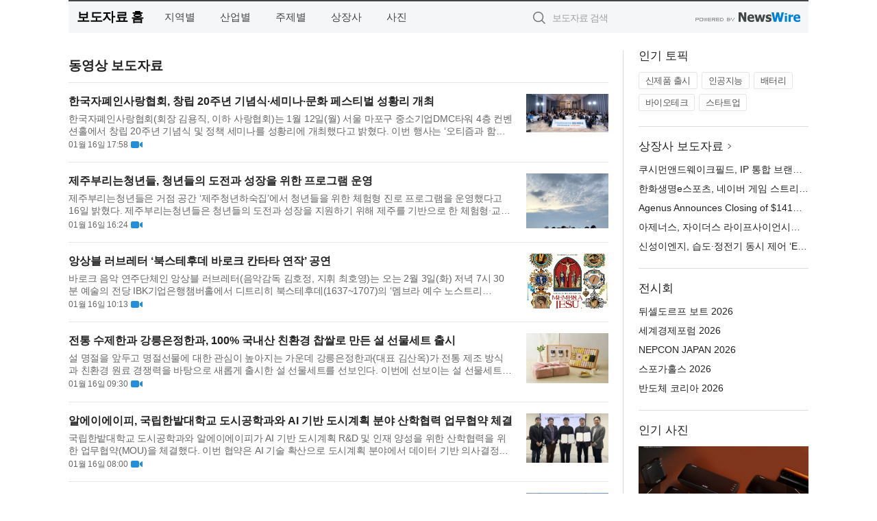

--- FILE ---
content_type: text/html; charset=UTF-8
request_url: http://press.ucinews.kr/?md=A08
body_size: 11789
content:
<!DOCTYPE html>
<html lang="ko">
<head>
	<meta http-equiv="X-UA-Compatible" content="IE=edge">
	<meta charset="utf-8">
	<title>동영상 보도자료 - 울산시민신문</title>
	<meta name="description" content="기업,기관,단체가 뉴스와이어를 통해 배포한 동영상 보도자료 뉴스입니다.">				
	<link href="//static.newswire.co.kr/press/css/reset.css?v=29" rel="stylesheet">
	<link href="//static.newswire.co.kr/press/css/common.css?v=29" rel="stylesheet">
	<script src="https://ajax.googleapis.com/ajax/libs/jquery/1.12.4/jquery.min.js"></script>
	<script type="text/javascript">
		let sHost = "http://press.ucinews.kr";
		document.domain = "ucinews.kr";
		if(document.location.protocol!=='https:') top.window.scrollTo(0, 0);
	</script>
</head>
<body class="clearfix">

<div id="wrap"><div id="wrap_width" class="container" style="width:1080px;">
		<div class="header">
			<div class="header-wrap">
				<div class="logo"><a href="/">보도자료 홈</a></div>
				<ul class="gnb-wrap"><li class="nav-item"><a href="/?md=A03">지역별</a></li> <li class="nav-item"><a href="/?md=A01">산업별</a></li> <li class="nav-item"><a href="/?md=A02">주제별</a></li> <li class="nav-item"><a href="/?md=A07">상장사</a></li> <li class="nav-item"><a href="/?md=A04">사진</a></li></ul>				<div class="search_form">
					<form method="get" action="/search" class="search-form">
						<input id="searchsubmitbtn" class="icon submit" type="submit">
						<input type="text" id="topskey" name="skey" class="form-control input_box" title="검색어 입력" data-feild="skey" placeholder="보도자료 검색">
					</form>
				</div>
				<a href="https://www.newswire.co.kr/?&amp;VHOST=1&amp;partnerCPID=40&amp;KEY=2b4fd67b4d4c1805427d4fad3c4005dd&amp;RF=" target="_blank" rel="nofollow"><div class="poweredby" title="뉴스와이어 제공">뉴스와이어 제공</div></a>
			</div>
		</div>
		<div class="col-type-2">
			<div class="col-main">
				
				<div class="title-module">
					<h2 class="sub-title">동영상 보도자료</h2>				</div>
				<ul class="newslist">
				
					<li class="atc_lst">
						<dl>
							<dd id="act_1027116" class="atc_thum"><a href="/newsRead.php?no=1027116"><div class="socheap"><img src="//file.newswire.co.kr/data/datafile2/thumb_big/2026/01/990884393_20260116174458_5911157476.jpg" alt="한국자폐인사랑협회 창립 20주년 기념식 및 세미나 단체 사진" onerror="errimg(1027116)"></div></a></dd>
							<dt><a href="/newsRead.php?no=1027116">한국자폐인사랑협회, 창립 20주년 기념식·세미나·문화 페스티벌 성황리 개최</a></dt>
							<dd class="articleView"><a href="/newsRead.php?no=1027116" class="ellipsis-line2">한국자폐인사랑협회(회장 김용직, 이하 사랑협회)는 1월 12일(월) 서울 마포구 중소기업DMC타워 4층 컨벤션홀에서 창립 20주년 기념식 및 정책 세미나를 성황리에 개최했다고 밝혔다. 이번 행사는 ‘오티즘과 함께한 20년의 ...</a></dd>
							<dd><span class="mdate">01월 16일 17:58</span><span class="sprite spt-news-vod" data-toggle="tooltip" data-placement="top" title="동영상"></span></dd>
						</dl>
					</li>
					<li class="atc_lst">
						<dl>
							<dd id="act_1027104" class="atc_thum"><a href="/newsRead.php?no=1027104"><div class="socheap"><img src="//file.newswire.co.kr/data/datafile2/thumb_big/2026/01/1887791035_20260116150711_2633239104.jpg" alt="프로그램 참여 청년과 한 달 살기 청년들이 교류 및 로컬 프로그램을 체험하고 있다" onerror="errimg(1027104)"></div></a></dd>
							<dt><a href="/newsRead.php?no=1027104">제주부리는청년들, 청년들의 도전과 성장을 위한 프로그램 운영</a></dt>
							<dd class="articleView"><a href="/newsRead.php?no=1027104" class="ellipsis-line2">제주부리는청년들은 거점 공간 ‘제주청년하숙집’에서 청년들을 위한 체험형 진로 프로그램을 운영했다고 16일 밝혔다. 제주부리는청년들은 청년들의 도전과 성장을 지원하기 위해 제주를 기반으로 한 체험형·교육형 프로그...</a></dd>
							<dd><span class="mdate">01월 16일 16:24</span><span class="sprite spt-news-vod" data-toggle="tooltip" data-placement="top" title="동영상"></span></dd>
						</dl>
					</li>
					<li class="atc_lst">
						<dl>
							<dd id="act_1027058" class="atc_thum"><a href="/newsRead.php?no=1027058"><div class="socheap"><img src="//file.newswire.co.kr/data/datafile2/thumb_big/2026/01/975015445_20260116085733_8330790827.jpg" alt="북스테후데 바로크 칸타타 연작 포스터" onerror="errimg(1027058)"></div></a></dd>
							<dt><a href="/newsRead.php?no=1027058">앙상블 러브레터 ‘북스테후데 바로크 칸타타 연작’ 공연</a></dt>
							<dd class="articleView"><a href="/newsRead.php?no=1027058" class="ellipsis-line2">바로크 음악 연주단체인 앙상블 러브레터(음악감독 김호정, 지휘 최호영)는 오는 2월 3일(화) 저녁 7시 30분 예술의 전당 IBK기업은행챔버홀에서 디트리히 북스테후데(1637~1707)의 ‘멤브라 예수 노스트리 Membra Jesu Nost...</a></dd>
							<dd><span class="mdate">01월 16일 10:13</span><span class="sprite spt-news-vod" data-toggle="tooltip" data-placement="top" title="동영상"></span></dd>
						</dl>
					</li>
					<li class="atc_lst">
						<dl>
							<dd id="act_1026957" class="atc_thum"><a href="/newsRead.php?no=1026957"><div class="socheap"><img src="//file.newswire.co.kr/data/datafile2/thumb_big/2026/01/3695608210_20260114212754_7740484652.jpg" alt="전통한과와 100% 국내산 쌀로 만든 조청으로 구성된 청연화 선물세트. 한과 2단, 조청 1단 구성" onerror="errimg(1026957)"></div></a></dd>
							<dt><a href="/newsRead.php?no=1026957">전통 수제한과 강릉은정한과, 100% 국내산 친환경 찹쌀로 만든 설 선물세트 출시</a></dt>
							<dd class="articleView"><a href="/newsRead.php?no=1026957" class="ellipsis-line2">설 명절을 앞두고 명절선물에 대한 관심이 높아지는 가운데 강릉은정한과(대표 김산옥)가 전통 제조 방식과 친환경 원료 경쟁력을 바탕으로 새롭게 출시한 설 선물세트를 선보인다. 이번에 선보이는 설 선물세트는 그동안 ...</a></dd>
							<dd><span class="mdate">01월 16일 09:30</span><span class="sprite spt-news-vod" data-toggle="tooltip" data-placement="top" title="동영상"></span></dd>
						</dl>
					</li>
					<li class="atc_lst">
						<dl>
							<dd id="act_1026880" class="atc_thum"><a href="/newsRead.php?no=1026880"><div class="socheap"><img src="//file.newswire.co.kr/data/datafile2/thumb_big/2026/01/2041024864_20260113174158_3897545022.jpg" alt="국립한밭대학교 도시공학과와 알에이에이피가 AI 기반 도시계획 R&D·인재 양성 협력을 위한 업무협약을 체결했다(사진 제공=알에이에이피)" onerror="errimg(1026880)"></div></a></dd>
							<dt><a href="/newsRead.php?no=1026880">알에이에이피, 국립한밭대학교 도시공학과와 AI 기반 도시계획 분야 산학협력 업무협약 체결</a></dt>
							<dd class="articleView"><a href="/newsRead.php?no=1026880" class="ellipsis-line2">국립한밭대학교 도시공학과와 알에이에이피가 AI 기반 도시계획 R&D 및 인재 양성을 위한 산학협력을 위한 업무협약(MOU)을 체결했다. 이번 협약은 AI 기술 확산으로 도시계획 분야에서 데이터 기반 의사결정과 업무 자동화...</a></dd>
							<dd><span class="mdate">01월 16일 08:00</span><span class="sprite spt-news-vod" data-toggle="tooltip" data-placement="top" title="동영상"></span></dd>
						</dl>
					</li>
					<li class="atc_lst">
						<dl>
							<dd id="act_1027044" class="atc_thum"><a href="/newsRead.php?no=1027044"><div class="socheap"><img src="//file.newswire.co.kr/data/datafile2/thumb_big/2026/01/1028147215_20260115171032_7397839203.jpg" alt="Built by Tsuneishi Shipbuilding Co., Ltd. and owned by Mitsui & Co. Ltd., Brave Pioneer is equipped to operate on both conventional marine fuels and green methanol, a lower-carbon alternative." onerror="errimg(1027044)"></div></a></dd>
							<dt><a href="/newsRead.php?no=1027044">Cargill Advances Maritime Decarbonisation with Delivery of First Green Methanol Dual-Fuel Vessel</a></dt>
							<dd class="articleView"><a href="/newsRead.php?no=1027044" class="ellipsis-line2">Cargill today announced the maiden voyage of Brave Pioneer, the first of five green methanol dual-fuel dry bulk vessels chartered by the company. The deployment of the Brave Pioneer marks another important m...</a></dd>
							<dd><span class="mdate">01월 15일 17:20</span><span class="sprite spt-news-vod" data-toggle="tooltip" data-placement="top" title="동영상"></span></dd>
						</dl>
					</li>
					<li class="atc_lst">
						<dl>
							<dd id="act_1027016" class="atc_thum"><a href="/newsRead.php?no=1027016"><div class="socheap"><img src="//file.newswire.co.kr/data/datafile2/thumb_big/2026/01/2948869135_20260115140431_4076986216.jpg" alt="아이엠박스의 비전을 담은 이미지" onerror="errimg(1027016)"></div></a></dd>
							<dt><a href="/newsRead.php?no=1027016">아이엠박스, 셀프스토리지 200호점 돌파… 상업용 부동산 공실의 ‘도심 인프라화’ 가속</a></dt>
							<dd class="articleView"><a href="/newsRead.php?no=1027016" class="ellipsis-line2">셀프스토리지 전문 기업 아이엠박스가 국내 셀프스토리지 200호점 돌파를 맞아 유휴 상업용 부동산 공실을 ‘기술 기반 도심 인프라 자산’으로 전환하는 중장기 전략을 공개했다. 아이엠박스는 공유창고를 활용해 공실 리스...</a></dd>
							<dd><span class="mdate">01월 15일 14:36</span><span class="sprite spt-news-vod" data-toggle="tooltip" data-placement="top" title="동영상"></span></dd>
						</dl>
					</li>
					<li class="atc_lst">
						<dl>
							<dd id="act_1026940" class="atc_thum"><a href="/newsRead.php?no=1026940"><div class="socheap"><img src="//file.newswire.co.kr/data/datafile2/thumb_big/2026/01/1028825012_20260114155452_9184395302.jpg" alt="티젠소프트, 국토안전관리원 모바일 푸시 솔루션(TG 1st PUSH) 구축" onerror="errimg(1026940)"></div></a></dd>
							<dt><a href="/newsRead.php?no=1026940">티젠소프트, 국토안전관리원 모바일 푸시 솔루션 구축</a></dt>
							<dd class="articleView"><a href="/newsRead.php?no=1026940" class="ellipsis-line2">AI 모바일 앱 PUSH 전송 솔루션, 통합메시징 솔루션, 설문조사 솔루션 개발·구축 및 SaaS 서비스 전문 기업 티젠소프트(대표 고훈호)는 국토안전관리원에 모바일 푸시 솔루션(TG 1st PUSH)을 성공적으로 구축했다고 밝혔다....</a></dd>
							<dd><span class="mdate">01월 15일 14:00</span><span class="sprite spt-news-vod" data-toggle="tooltip" data-placement="top" title="동영상"></span></dd>
						</dl>
					</li>
					<li class="atc_lst">
						<dl>
							<dd id="act_1026886" class="atc_thum"><a href="/newsRead.php?no=1026886"><div class="socheap"><img src="//file.newswire.co.kr/data/datafile2/thumb_big/2026/01/3667096657_20260113225137_1730894504.jpg" alt="윤대천 ‘어쩔 수 없는 시간’ 앨범 재킷" onerror="errimg(1026886)"></div></a></dd>
							<dt><a href="/newsRead.php?no=1026886">싱어송라이터 윤대천, 이별을 받아들이는 시간에 대한 노래 ‘어쩔 수 없는 시간’ 발매</a></dt>
							<dd class="articleView"><a href="/newsRead.php?no=1026886" class="ellipsis-line2">싱어송라이터 윤대천 이 1월 15일 낮 12시 새로운 싱글 ‘어쩔 수 없는 시간 ’을 발매하며 뮤직비디오 를 공개했다. 이번 곡은 소중했던 무언가와 이별해야 하는 순간, 그 이별을 받아들이기까지 반드시 거쳐야 하는 ‘시간’...</a></dd>
							<dd><span class="mdate">01월 15일 12:00</span><span class="sprite spt-news-vod" data-toggle="tooltip" data-placement="top" title="동영상"></span></dd>
						</dl>
					</li>
					<li class="atc_lst">
						<dl>
							<dd id="act_1026889" class="atc_thum"><a href="/newsRead.php?no=1026889"><div class="socheap"><img src="//file.newswire.co.kr/data/datafile2/thumb_big/2026/01/1028825012_20260114084656_8839008248.jpg" alt="티젠소프트, 고령군청 멀티미디어 아카이브 솔루션(TG 1st MCMS Archive) 구축" onerror="errimg(1026889)"></div></a></dd>
							<dt><a href="/newsRead.php?no=1026889">티젠소프트, 고령군청 멀티미디어 아카이브 솔루션 구축</a></dt>
							<dd class="articleView"><a href="/newsRead.php?no=1026889" class="ellipsis-line2">AI 멀티미디어 동영상 스트리밍 및 통합 메시지 전송 솔루션, 설문조사 솔루션 개발·구축 및 SaaS 서비스 전문 기업 티젠소프트(대표 고훈호)가 고령군청에 멀티미디어 콘텐츠 통합 관리 아카이브 솔루션(TG 1st MCMS Archi...</a></dd>
							<dd><span class="mdate">01월 14일 14:00</span><span class="sprite spt-news-vod" data-toggle="tooltip" data-placement="top" title="동영상"></span></dd>
						</dl>
					</li>
					<li class="atc_lst">
						<dl>
							<dd id="act_1026897" class="atc_thum"><a href="/newsRead.php?no=1026897"><div class="socheap"><img src="//file.newswire.co.kr/data/datafile2/thumb_big/2026/01/3529603760_20260114091945_9030776466.jpg" alt="설 명절을 맞아 1879와인샵이 선보인 ‘그로서리 패키지 설 특판’ 상품" onerror="errimg(1026897)"></div></a></dd>
							<dt><a href="/newsRead.php?no=1026897">설 명절 선물 고민 줄인다… 1879와인샵, 맞춤형 ‘그로서리 패키지 설 특판’ 진행</a></dt>
							<dd class="articleView"><a href="/newsRead.php?no=1026897" class="ellipsis-line2">1879와인샵이 설 명절을 맞아 ‘그로서리 패키지 설 특판 행사’를 진행한다. 이번 행사는 정해진 구성의 상품을 판매하는 방식이 아닌 선물 고민을 대신 해결해주는 ‘선물 솔루션’ 콘셉트로 기획된 것이 특징이다. 그로서리 ...</a></dd>
							<dd><span class="mdate">01월 14일 10:21</span><span class="sprite spt-news-vod" data-toggle="tooltip" data-placement="top" title="동영상"></span></dd>
						</dl>
					</li>
					<li class="atc_lst">
						<dl>
							<dd id="act_1026859" class="atc_thum"><a href="/newsRead.php?no=1026859"><div class="socheap"><img src="//file.newswire.co.kr/data/datafile2/thumb_big/2026/01/988191491_20260113145005_6561123442.jpg" alt="KREI, 1월 22일 ‘농업전망 2026’ 대회 개최" onerror="errimg(1026859)"></div></a></dd>
							<dt><a href="/newsRead.php?no=1026859">KREI, 1월 22일 ‘농업전망 2026’ 대회 개최</a></dt>
							<dd class="articleView"><a href="/newsRead.php?no=1026859" class="ellipsis-line2">한국농촌경제연구원(원장 한두봉, 이하 KREI)은 1월 22일(목) 오전 10시 잠실 롯데호텔 월드 크리스탈볼룸(3층)에서 ‘K-농업·농촌 대전환, 세계를 품고 미래를 열다’를 주제로 ‘농업전망 2026’ 대회를 개최한다. 올해 29회...</a></dd>
							<dd><span class="mdate">01월 14일 09:00</span><span class="sprite spt-news-vod" data-toggle="tooltip" data-placement="top" title="동영상"></span></dd>
						</dl>
					</li>
					<li class="atc_lst">
						<dl>
							<dd id="act_1026850" class="atc_thum"><a href="/newsRead.php?no=1026850"><div class="socheap"><img src="//file.newswire.co.kr/data/datafile2/thumb_big/2026/01/2034446250_20260112185727_9350908821.png" alt="‘마케팅 버스’는 프리미엄 AI 마케팅 클래스다. AI 시대의 마케팅은 단순한 툴 사용법이 아닌 마케터의 업(Work)을 이해하는 교육이어야 한다는 신념으로 만들었다. 내 현업에서 AI를 실질적으로 연결하고 도입해 AI를 자유자재로 다루고 조합해 시너지를 내고 마침내 성과까지 도출하는 AI 마케터로 성장시키는 ‘진짜 AI 마케팅 교육’을 지향한다" onerror="errimg(1026850)"></div></a></dd>
							<dt><a href="/newsRead.php?no=1026850">AI 시대에도 마케팅은 기술 아닌 ‘가치 교환’이다… 루트앤루트, AI 시대의 본질을 묻는 프리미엄 오프라인 클래스 ‘낫노코 마케팅 버스’ 출범</a></dt>
							<dd class="articleView"><a href="/newsRead.php?no=1026850" class="ellipsis-line2">바야흐로 AI 시대의 원년이라 불리는 2026년이 밝았다. AI의 영향력이 가장 큰 시장 영역 중의 하나인 마케팅 업계의 움직임은 어떨까. AI의 창궐과 함께 수많은 ‘마케팅 자동화 솔루션’이 쏟아지고 있지만, 정작 마케터들...</a></dd>
							<dd><span class="mdate">01월 14일 09:00</span><span class="sprite spt-news-vod" data-toggle="tooltip" data-placement="top" title="동영상"></span></dd>
						</dl>
					</li>
					<li class="atc_lst">
						<dl>
							<dd id="act_1026883" class="atc_thum"><a href="/newsRead.php?no=1026883"><div class="socheap"><img src="//file.newswire.co.kr/data/datafile2/thumb_big/2026/01/2041024864_20260113180103_1420395034.jpg" alt="가천대학교 도시계획학과와 알에이에이피가 AI 기반 도시계획 R&D·인재 양성 협력을 위한 업무협약을 체결했다(사진 제공=알에이에이피)" onerror="errimg(1026883)"></div></a></dd>
							<dt><a href="/newsRead.php?no=1026883">알에이에이피-가천대학교 도시계획학과, AI 기반 도시계획 R&D·인재 양성을 위한 산학협력 업무협약 체결</a></dt>
							<dd class="articleView"><a href="/newsRead.php?no=1026883" class="ellipsis-line2">가천대학교 도시계획학과는 도시계획 분야 공간 분석 자동화 플랫폼을 운영하는 알에이에이피와 지난 1월 7일 경기도 성남시에 위치한 글로벌캠퍼스에서 산학협력 업무협약(MOU)을 체결하였다. 이번 협약은 대학과 기업이 ...</a></dd>
							<dd><span class="mdate">01월 14일 08:00</span><span class="sprite spt-news-vod" data-toggle="tooltip" data-placement="top" title="동영상"></span></dd>
						</dl>
					</li>
					<li class="atc_lst">
						<dl>
							<dd id="act_1026772" class="atc_thum"><a href="/newsRead.php?no=1026772"><div class="socheap"><img src="//file.newswire.co.kr/data/datafile2/thumb_big/2026/01/2083750938_20260111141048_1018080070.png" alt="박경진 변호사" onerror="errimg(1026772)"></div></a></dd>
							<dt><a href="/newsRead.php?no=1026772">15년 차 융합형 IT 변호사 박경진, 1월 13일 ‘코레아우라 대한독립만세’ 음원 정식 발매</a></dt>
							<dd class="articleView"><a href="/newsRead.php?no=1026772" class="ellipsis-line2">변호사가 운영하는 전문 출판사 ‘숲울림’이 자사 박경진 대표(Adrienne Park)가 유튜브 공식 아티스트(Youtube Official Artist Channel)에 선정된 데 이어, 13일과 오는 26일 연달아 신규 앨범을 발매하고 글로벌 시장 공...</a></dd>
							<dd><span class="mdate">01월 13일 11:00</span><span class="sprite spt-news-vod" data-toggle="tooltip" data-placement="top" title="동영상"></span></dd>
						</dl>
					</li>
					<li class="atc_lst">
						<dl>
							<dd id="act_1026777" class="atc_thum"><a href="/newsRead.php?no=1026777"><div class="socheap"><img src="//file.newswire.co.kr/data/datafile2/thumb_big/2026/01/990877703_20260112082523_1403660522.jpg" alt="‘법제 운모’의 폐암 세포 성장 억제 효과를 확인한 연구 결과가 발표됐다" onerror="errimg(1026777)"></div></a></dd>
							<dt><a href="/newsRead.php?no=1026777">전통 한약재 ‘법제 운모’ 폐암 세포 성장 억제 확인</a></dt>
							<dd class="articleView"><a href="/newsRead.php?no=1026777" class="ellipsis-line2">전통 한약재로 오랫동안 사용돼 온 ‘법제 운모’가 비소세포폐암 세포를 죽이는 데 기여할 수 있다는 연구 결과가 발표됐다. 이번 연구는 천인지한의원 박우희 원장이 참여해 SCI급 국제 학술지인 ‘Advances in Traditional ...</a></dd>
							<dd><span class="mdate">01월 12일 10:45</span><span class="sprite spt-news-vod" data-toggle="tooltip" data-placement="top" title="동영상"></span></dd>
						</dl>
					</li>
					<li class="atc_lst">
						<dl>
							<dd id="act_1026774" class="atc_thum"><a href="/newsRead.php?no=1026774"><div class="socheap"><img src="//file.newswire.co.kr/data/datafile2/thumb_big/2026/01/990877703_20260110001342_3389596328.jpg" alt="IntelliVIX CEO Eunsoo Choi (third from the left), poses with overseas buyers at the IntelliVIX booth (Image: IntelliVIX)" onerror="errimg(1026774)"></div></a></dd>
							<dt><a href="/newsRead.php?no=1026774">IntelliVIX Showcases ‘K-AI’ Prowess at CES 2026, Accelerating Global Market Expansion</a></dt>
							<dd class="articleView"><a href="/newsRead.php?no=1026774" class="ellipsis-line2">IntelliVIX (CEOs Eunsoo Choi and Junghoon Jang), a leading AI video analytics company, is accelerating its expansion into the North American market at CES 2026, showcasing its CES Innovation Award-winning ne...</a></dd>
							<dd><span class="mdate">01월 12일 10:20</span><span class="sprite spt-news-vod" data-toggle="tooltip" data-placement="top" title="동영상"></span></dd>
						</dl>
					</li>
					<li class="atc_lst">
						<dl>
							<dd id="act_1026724" class="atc_thum"><a href="/newsRead.php?no=1026724"><div class="socheap"><img src="//file.newswire.co.kr/data/datafile2/thumb_big/2026/01/3667492002_20260109144447_2049946764.jpg" alt="로펌 윈앤윈 채혜선 변호사" onerror="errimg(1026724)"></div></a></dd>
							<dt><a href="/newsRead.php?no=1026724">로펌 윈앤윈 ‘벼랑 끝 중소기업, 기업회생으로 죽음의 계곡 극복해야’ 조언</a></dt>
							<dd class="articleView"><a href="/newsRead.php?no=1026724" class="ellipsis-line2">로펌 윈앤윈이 중소기업이 경영 위기를 극복하기 위해서는 기업회생제도를 적극적으로 활용해야 한다고 조언했다. ◇ 덮쳐오는 ‘부실의 파도’, 한계기업 역대 최다 2026년 1월 대한민국 중소기업계는 유례없는 유동성 위기에...</a></dd>
							<dd><span class="mdate">01월 12일 10:00</span><span class="sprite spt-news-vod" data-toggle="tooltip" data-placement="top" title="동영상"></span></dd>
						</dl>
					</li>
					<li class="atc_lst">
						<dl>
							<dd id="act_1026365" class="atc_thum"><a href="/newsRead.php?no=1026365"><div class="socheap"><img src="//file.newswire.co.kr/data/datafile2/thumb_big/2026/01/1889556960_20260102160059_5270916746.png" alt="메르베가 2026년 말띠 기념 신생아 바디수트 ‘유니콘 & 포니스토리 에디션’(사진=메르베)" onerror="errimg(1026365)"></div></a></dd>
							<dt><a href="/newsRead.php?no=1026365">메르베, 2026년 말띠 기념 신생아 바디수트 ‘유니콘 & 포니스토리 에디션’ 출시</a></dt>
							<dd class="articleView"><a href="/newsRead.php?no=1026365" class="ellipsis-line2">다원컴퍼니의 유아복 전문 브랜드 메르베(merebe)가 2026년 병오년 말띠 해를 맞아 신생아 바디수트 ‘유니콘 & 포니스토리 에디션’을 출시했다. 이번 에디션은 올해를 상징하는 말띠를 단순한 띠가 아닌 아기의 첫 성장 여...</a></dd>
							<dd><span class="mdate">01월 12일 10:00</span><span class="sprite spt-news-vod" data-toggle="tooltip" data-placement="top" title="동영상"></span></dd>
						</dl>
					</li>
					<li class="atc_lst">
						<dl>
							<dd id="act_1026737" class="atc_thum"><a href="/newsRead.php?no=1026737"><div class="socheap"><img src="//file.newswire.co.kr/data/datafile2/thumb_big/2026/01/832733994_20260109171633_4754103797.png" alt="초록여행 응원릴레이 11호 개그맨 최성민" onerror="errimg(1026737)"></div></a></dd>
							<dt><a href="/newsRead.php?no=1026737">“여행은 마음의 자유, 가족 넘어 친구들과 함께 떠나보세요” 개그맨 최성민, 기아 ‘초록여행’ 응원릴레이 11번째 주자 참여</a></dt>
							<dd class="articleView"><a href="/newsRead.php?no=1026737" class="ellipsis-line2">코미디 무대 위에서 동료를 빛내 주는 ‘프로 받침러’ 개그맨 최성민이 자신의 영향력을 나눔에 활용하며 장애인들의 여행을 묵묵히 지원하는 든든한 조력자로 나섰다. 기아와 사단법인 그린라이트가 함께하는 장애인 이동권...</a></dd>
							<dd><span class="mdate">01월 12일 09:00</span><span class="sprite spt-news-vod" data-toggle="tooltip" data-placement="top" title="동영상"></span></dd>
						</dl>
					</li>
					<li class="atc_lst">
						<dl>
							<dd id="act_1026554" class="atc_thum"><a href="/newsRead.php?no=1026554"><div class="socheap logo"><img src="//file.newswire.co.kr/data/upfile/company_img/2024/09/12_2041024968_20240906140901_5745949437.jpg" alt="알에이에이피 Logo"></div></a></dd>
							<dt><a href="/newsRead.php?no=1026554">알에이에이피 ‘개발행위허가 적합성 분석’ 특허 취득</a></dt>
							<dd class="articleView"><a href="/newsRead.php?no=1026554" class="ellipsis-line2">공간분석 자동화 플랫폼을 제공하는 알에이에이피(RAAP)는 ‘개발행위허가 적합성 분석’에 대한 특허를 취득했다고 밝혔다. 개발행위허가제는 토지에 대한 정당한 재산권 행사를 보장함과 동시에 토지의 경제적 이용과 환경 ...</a></dd>
							<dd><span class="mdate">01월 12일 08:00</span><span class="sprite spt-news-vod" data-toggle="tooltip" data-placement="top" title="동영상"></span></dd>
						</dl>
					</li>
					<li class="atc_lst">
						<dl>
							<dd id="act_1026709" class="atc_thum"><a href="/newsRead.php?no=1026709"><div class="socheap"><img src="//file.newswire.co.kr/data/datafile2/thumb_big/2026/01/1846518256_20260109135236_2895959070.png" alt="출시 예정인 한블U2 전방 카메라" onerror="errimg(1026709)"></div></a></dd>
							<dt><a href="/newsRead.php?no=1026709">지넷시스템, 한문철 블랙박스 신제품 ‘HANBL-U2’ 출시</a></dt>
							<dd class="articleView"><a href="/newsRead.php?no=1026709" class="ellipsis-line2">30년의 역사를 가진 블랙박스 전문업체 지넷시스템이 이달 19일 신제품 ‘HANBL-U2(한블U2)’를 출시한다. 출시에 앞서 1월 18일까지 사전 예약 이벤트가 진행되며, 이 기간에 구매하는 고객에게는 다양한 사은품이 제공된다....</a></dd>
							<dd><span class="mdate">01월 09일 14:23</span><span class="sprite spt-news-vod" data-toggle="tooltip" data-placement="top" title="동영상"></span></dd>
						</dl>
					</li>
					<li class="atc_lst">
						<dl>
							<dd id="act_1026705" class="atc_thum"><a href="/newsRead.php?no=1026705"><div class="socheap logo"><img src="//file.newswire.co.kr/data/upfile/company_img/2024/10/12_3070173243_20241031185832_8210769139.png" alt="HitPaw Edimakor Logo"></div></a></dd>
							<dt><a href="/newsRead.php?no=1026705">동영상 편집 프로그램 HitPaw Edimakor, 새해 맞아 AI 영상 편집용 신규 콘텐츠 업데이트</a></dt>
							<dd class="articleView"><a href="/newsRead.php?no=1026705" class="ellipsis-line2">AI 동영상 편집 프로그램 HitPaw Edimakor 가 새해를 맞아 사용자들의 새해 콘텐츠 제작을 지원하기 위해 새해 테마 신규 편집 콘텐츠 업데이트를 진행했다고 밝혔다. 이번 업데이트에는 새해 AI 이미지 특수효과, 새해 AI ...</a></dd>
							<dd><span class="mdate">01월 09일 13:17</span><span class="sprite spt-news-vod" data-toggle="tooltip" data-placement="top" title="동영상"></span></dd>
						</dl>
					</li>
					<li class="atc_lst">
						<dl>
							<dd id="act_1026674" class="atc_thum"><a href="/newsRead.php?no=1026674"><div class="socheap"><img src="//file.newswire.co.kr/data/datafile2/thumb_big/2026/01/2039259667_20260108190128_2886372568.jpg" alt="아트뮤, 국내 최초 Qi2.2 25W 인증받은 ‘무선보조배터리’ 공개" onerror="errimg(1026674)"></div></a></dd>
							<dt><a href="/newsRead.php?no=1026674">아트뮤, 국내 최초 Qi2.2 25W 인증받은 ‘무선 보조배터리’ 공개</a></dt>
							<dd class="articleView"><a href="/newsRead.php?no=1026674" class="ellipsis-line2">감성 모바일 충전 액세서리 브랜드 ‘아트뮤(ARTMU)’를 운영하는 아트뮤코리아(대표 우석기)가 국내 최초로 국제무선충전협회(WPC)의 Qi2.2 인증을 획득한 ‘맥세이프 무선 보조배터리’를 오는 12일 출시한다고 밝혔다. Qi2.2...</a></dd>
							<dd><span class="mdate">01월 09일 11:00</span><span class="sprite spt-news-vod" data-toggle="tooltip" data-placement="top" title="동영상"></span></dd>
						</dl>
					</li>
					<li class="atc_lst">
						<dl>
							<dd id="act_1026687" class="atc_thum"><a href="/newsRead.php?no=1026687"><div class="socheap"><img src="//file.newswire.co.kr/data/datafile2/thumb_big/2026/01/3076575428_20260109092240_4392315597.jpg" alt="게이밍 체어 ‘프로젝트 매디슨(Project Madison)’" onerror="errimg(1026687)"></div></a></dd>
							<dt><a href="/newsRead.php?no=1026687">레이저, CES 2026에서 차세대 기술을 접목한 다양한 기기 선보여</a></dt>
							<dd class="articleView"><a href="/newsRead.php?no=1026687" class="ellipsis-line2">게이머를 위한 선도적인 글로벌 라이프 스타일 브랜드 Razer™(레이저)가 ‘CES 2026’에서 한층 진화한 몰입형 게이밍 경험을 제시하는 3종의 신제품을 공개했다. 이번에 선보인 제품은 차세대 몰입형 콘셉트 게이밍 체어 ‘프...</a></dd>
							<dd><span class="mdate">01월 09일 10:50</span><span class="sprite spt-news-vod" data-toggle="tooltip" data-placement="top" title="동영상"></span></dd>
						</dl>
					</li>				</ul>
				<div class="pagination-wrap"> <ul class="pagination"> <li class="active"><a>1 <span class="sr-only">(current)</span></a> <li><a href="http://press.ucinews.kr/?md=A08&amp;page=2" alt="2">2 <span class="sr-only">(current)</span></a></li> <li><a href="http://press.ucinews.kr/?md=A08&amp;page=3" alt="3">3 <span class="sr-only">(current)</span></a></li> <li><a href="http://press.ucinews.kr/?md=A08&amp;page=2" alt="2"><span aria-hidden="true">&rsaquo;</span></a></li> </ul></div>			</div>
			<div class="rightcolumn">
				<div class="aside-cnt"><div class="aside-tit">인기 토픽</div><ul class="tag"><li><a href="/?md=A06&amp;tno=259">신제품 출시</a></li><li><a href="/?md=A06&amp;tno=203">인공지능</a></li><li><a href="/?md=A06&amp;tno=559">배터리</a></li><li><a href="/?md=A06&amp;tno=287">바이오테크</a></li><li><a href="/?md=A06&amp;tno=103">스타트업</a></li></ul></div> <div class="aside-cnt"><div class="aside-tit"><a href="/?md=A07">상장사 보도자료</a> <i class="sprite spt-title-bullet" aria-hidden="true"></i></div><ul class="lists"><li><div class="ellipsis"><a href="/newsRead.php?no=1027103">쿠시먼앤드웨이크필드, IP 통합 브랜드 ‘더티니핑 성수’ 플래그십 스토어 공간 기획 성공</a></div></li><li><div class="ellipsis"><a href="/newsRead.php?no=1027110">한화생명e스포츠, 네이버 게임 스트리밍 플랫폼 ‘치지직’과 스폰서십 계약 체결</a></div></li><li><div class="ellipsis"><a href="/newsRead.php?no=1027101">Agenus Announces Closing of $141M Strategic Collaboration with Zydus Lifesciences to Advance BOT+BAL and Strengthen U.S. Manufacturing Readiness</a></div></li><li><div class="ellipsis"><a href="/newsRead.php?no=1027102">아제너스, 자이더스 라이프사이언시스와 1억4100만달러 규모 전략적 협력 완료… BOT+BAL 개발 가속화 및 미국 내 제조 역량 강화</a></div></li><li><div class="ellipsis"><a href="/newsRead.php?no=1027094">신성이엔지, 습도·정전기 동시 제어 ‘EDM 이오나이저’ 공개</a></div></li></ul></div> <div class="aside-cnt"><div class="aside-tit">전시회</div><ul class="lists"><li><div class="ellipsis"><a href="https://www.newswire.co.kr/eventRead.php?no=15551" target="_blank">뒤셀도르프 보트 2026</a></div></li><li><div class="ellipsis"><a href="https://www.newswire.co.kr/eventRead.php?no=15598" target="_blank">세계경제포럼 2026</a></div></li><li><div class="ellipsis"><a href="https://www.newswire.co.kr/eventRead.php?no=15562" target="_blank">NEPCON JAPAN 2026</a></div></li><li><div class="ellipsis"><a href="https://www.newswire.co.kr/eventRead.php?no=15589" target="_blank">스포가홀스 2026</a></div></li><li><div class="ellipsis"><a href="https://www.newswire.co.kr/eventRead.php?no=15595" target="_blank">반도체 코리아 2026</a></div></li></ul></div> <input type="hidden" id="pcid" value="0"><div class="aside-cnt aside-thumb"><div class="aside-tit">인기 사진</div><div class="thumb-wrap"><a class="sprite thumb-controls-prev prevnex" data-value="1">이전</a><a class="sprite thumb-controls-next prevnex" data-value="2">다음</a><div class="thumb"><a href="/newsRead.php?no=1027004" class="rphlaylink"><div class="socheap"><img id="rphlay" src="//file.newswire.co.kr/data/datafile2/thumb_big/2026/01/3717623774_20260115130908_2274214335.jpg" alt="에센셜 라인은 ATEN이 오랜 기간 축적해 온 기술력과 제품 안정성, 호환성, 신뢰성은 그대로 유지하면서 일반 사용자 환경에서 필요하지 않은 기능은 과감히 정리하고 꼭 필요한 기능만 담은 ‘essential Spec’ 구조를 기반으로 설계됐다. 1차 출시 제품은 총 4종으로, 홈오피스·홈시네마·게이밍 환경에서 활용할 수 있는 2포트 및 4포트 HDMI 분배기·스위치 제품군으로 구성됐다"></div></a></div></div><div class="desc ellipsis-line2" id="rphlayintro"><a href="/newsRead.php?no=1027004">에센셜 라인은 ATEN이 오랜 기간 축적해 온 기술력과 제품 안정성, 호환성, 신뢰성은 그대로 유지하면서 일반 사용자 환경에서 필요하지 않은 기능은 과감히 정리하고 꼭 필요한 기능만 담은 ‘essential Spec’ 구조를 기반으로 설계됐다. 1차 출시 제품은 총 4종으로, 홈오피스·홈시네마·게이밍 환경에서 활용할 수 있는 2포트 및 4포트 HDMI 분배기·스위치 제품군으로 구성됐다</a></div></div>				
			</div>
		</div>
</div></div>

<script type="text/javascript">
	let h = $("#wrap").height();
	let fa = 1;
	let fn = 'myframe';
	let photoinfo = [{"id":"1027004","filename":"2026\/01\/3717623774_20260115130908_2274214335.jpg","title":"\uc5d0\uc774\ud150 \ucf54\ub9ac\uc544, B2C \ub77c\uc778\uc5c5 \u2018\uc5d0\uc774\ud150 \uc5d0\uc13c\uc15c\u2019 \ub860\uce6d","alt":"\uc5d0\uc13c\uc15c \ub77c\uc778\uc740 ATEN\uc774 \uc624\ub79c \uae30\uac04 \ucd95\uc801\ud574 \uc628 \uae30\uc220\ub825\uacfc \uc81c\ud488 \uc548\uc815\uc131, \ud638\ud658\uc131, \uc2e0\ub8b0\uc131\uc740 \uadf8\ub300\ub85c \uc720\uc9c0\ud558\uba74\uc11c \uc77c\ubc18 \uc0ac\uc6a9\uc790 \ud658\uacbd\uc5d0\uc11c \ud544\uc694\ud558\uc9c0 \uc54a\uc740 \uae30\ub2a5\uc740 \uacfc\uac10\ud788 \uc815\ub9ac\ud558\uace0 \uaf2d \ud544\uc694\ud55c \uae30\ub2a5\ub9cc \ub2f4\uc740 \u2018essential Spec\u2019 \uad6c\uc870\ub97c \uae30\ubc18\uc73c\ub85c \uc124\uacc4\ub410\ub2e4. 1\ucc28 \ucd9c\uc2dc \uc81c\ud488\uc740 \ucd1d 4\uc885\uc73c\ub85c, \ud648\uc624\ud53c\uc2a4\u00b7\ud648\uc2dc\ub124\ub9c8\u00b7\uac8c\uc774\ubc0d \ud658\uacbd\uc5d0\uc11c \ud65c\uc6a9\ud560 \uc218 \uc788\ub294 2\ud3ec\ud2b8 \ubc0f 4\ud3ec\ud2b8 HDMI \ubd84\ubc30\uae30\u00b7\uc2a4\uc704\uce58 \uc81c\ud488\uad70\uc73c\ub85c \uad6c\uc131\ub410\ub2e4"},{"id":"1026957","filename":"2026\/01\/3695608210_20260114212754_7740484652.jpg","title":"\uc804\ud1b5 \uc218\uc81c\ud55c\uacfc \uac15\ub989\uc740\uc815\ud55c\uacfc, 100% \uad6d\ub0b4\uc0b0 \uce5c\ud658\uacbd \ucc39\uc300\ub85c \ub9cc\ub4e0 \uc124 \uc120\ubb3c\uc138\ud2b8 \ucd9c\uc2dc","alt":"\uc804\ud1b5\ud55c\uacfc\uc640 100% \uad6d\ub0b4\uc0b0 \uc300\ub85c \ub9cc\ub4e0 \uc870\uccad\uc73c\ub85c \uad6c\uc131\ub41c \uccad\uc5f0\ud654 \uc120\ubb3c\uc138\ud2b8. \ud55c\uacfc 2\ub2e8, \uc870\uccad 1\ub2e8 \uad6c\uc131"},{"id":"1027069","filename":"2026\/01\/1981883779_20260116094957_9471972076.jpg","title":"\ucf00\uc774\uc2a4\ud2f0\ud30c\uc774\uc5d0 \ud30c\uc6cc\ud37c\ud504\uac78 \ub5b4\ub2e4\u2026 \ucf00\uc774\uc2a4\ud2f0\ud30c\uc774, \ud30c\uc6cc\ud37c\ud504\uac78 \ud611\uc5c5 \uceec\ub809\uc158 \ucd9c\uc2dc","alt":"\ud30c\uc6cc\ud37c\ud504\uac78 x \ucf00\uc774\uc2a4\ud2f0\ud30c\uc774 \uceec\ub809\uc158"},{"id":"1027103","filename":"2026\/01\/2038463204_20260116145628_3969179209.jpg","title":"\ucfe0\uc2dc\uba3c\uc564\ub4dc\uc6e8\uc774\ud06c\ud544\ub4dc, IP \ud1b5\ud569 \ube0c\ub79c\ub4dc \u2018\ub354\ud2f0\ub2c8\ud551 \uc131\uc218\u2019 \ud50c\ub798\uadf8\uc2ed \uc2a4\ud1a0\uc5b4 \uacf5\uac04 \uae30\ud68d \uc131\uacf5","alt":"\ud2f0\ub2c8\ud551 \uc131\uc218 \ud50c\ub798\uadf8\uc2ed \uc2a4\ud1a0\uc5b4 \ub0b4\ubd80"},{"id":"1026943","filename":"2026\/01\/1026168062_20260114162035_5093730335.jpg","title":"\uc5d0\uc774\uc11c, 1000Hz \u2018\ud504\ub808\ub370\ud130 XB273U F6\u2019 \uc120\ubcf4\uc774\uba70 \ucc28\uc138\ub300 \ub514\uc2a4\ud50c\ub808\uc774 \ub77c\uc778\uc5c5 \uacf5\uac1c","alt":"\uac8c\uc774\ubc0d \ubaa8\ub2c8\ud130 \u2018\ud504\ub808\ub370\ud130 XB273U F6\u2019"},{"id":"1027017","filename":"2026\/01\/2041031097_20260115141007_3814949211.png","title":"\ud648\ud50c\ub9ad\uc2a4 \u2018Living OS\u2019 \uae30\ubc18 AI \uc8fc\uac70 \uc0ac\uc5c5 \ud655\uc7a5\u2026 \uae30\uae30 \uc544\ub2cc \uacf5\uac04\uc774 \uc0dd\uac01\ud574\uc57c \uc9c4\uc9dc \uc2a4\ub9c8\ud2b8","alt":"\ud648\ud50c\ub9ad\uc2a4 Living OS\uac00 \uc801\uc6a9\ub41c \uc8fc\uac70 \uacf5\uac04 \ub0b4\ubd80. \ud55c\uc625\uc758 \uc5ec\ubc31\uacfc \uc790\uc5f0 \uc18c\uc7ac\uc5d0\uc11c \uc601\uac10\uc744 \ubc1b\uc740 \uc6d0\ubaa9 \uc778\ud14c\ub9ac\uc5b4 \uc548\uc5d0, \ud658\uacbd \uc778\uc9c0\u00b7\uc81c\uc5b4 \uae30\uc220\uc774 \ubcf4\uc774\uc9c0 \uc54a\uac8c \ub0b4\uc7a5\ub41c \uac83\uc774 \ud2b9\uc9d5\uc774\ub2e4"},{"id":"1026980","filename":"2026\/01\/1981883779_20260115100633_6263912649.jpg","title":"\ub124\uc624\ud31c, \uc81c\ub85c\uc774\ub4dc \u20182026 \uace0\uac1d\uc774 \uac00\uc7a5 \ucd94\ucc9c\ud558\ub294 \ube0c\ub79c\ub4dc \ub300\uc0c1\u2019 \uc218\uc0c1","alt":"\uc81c\ub85c\uc774\ub4dc\uac00 \u20182026 \uace0\uac1d\uc774 \uac00\uc7a5 \ucd94\ucc9c\ud558\ub294 \ube0c\ub79c\ub4dc \ub300\uc0c1\u2019 \ub354\ub9c8\ucf54\uc2a4\uba54\ud2f1 \ubd80\ubb38\uc5d0\uc11c 2\ub144 \uc5f0\uc18d \ub300\uc0c1\uc744 \ucc28\uc9c0\ud588\ub2e4"},{"id":"1026817","filename":"2026\/01\/3699037726_20260112172238_2813841872.jpg","title":"\ud3ec\uc2a4\ucf54\uc2a4\ud2f8\ub9ac\uc628, \ud0dc\uc591\uad11 \ubc1c\uc804 \uc124\ube44 \uad6c\ucd95 \uc644\ub8cc\ub85c 2050 \ud0c8\ud0c4\uc18c \ubaa9\ud45c \uac00\uc18d","alt":"\ud3ec\uc2a4\ucf54\uc2a4\ud2f8\ub9ac\uc628 \uc804(\u5168) \uacf5\uc7a5 \uc9c0\ubd95\uc5d0 \ud0dc\uc591\uad11 \ud328\ub110\uc774 \uc124\uce58\ub3fc \uc788\ub2e4"},{"id":"1026812","filename":"2026\/01\/1794407822_20260112154706_7848543156.jpg","title":"\uc544\ucf54\ub514\uc544\uace8\ud504 & PGM, 2026\ub144 \uccab \ud569\ub3d9 \u2018\uc77c\ubcf8 \uace8\ud504 \ube44\uc988\ub2c8\uc2a4 \uc0c1\ub2f4\ud68c\u2019 \uac1c\ucd5c","alt":"\ud64b\uce74\uc774\ub3c4 \ud0c0\ub8e8\ub9c8\uc5d0 \ucee8\ud2b8\ub9ac\ud074\ub7fd \uc804\uacbd"},{"id":"1026968","filename":"2026\/01\/1028147215_20260115094801_3178902463.jpg","title":"\ub77c\ud55c\ud638\ud154, \uc21c\ucc3d\uad70\uacfc \ud611\uc5c5\ud574 \u2018\ub85c\uceec\ud478\ub4dc\uc874\u2019 \uc6b4\uc601\u2026 \uc9c0\uc5ed \ud655\ub300 \uacc4\ud68d","alt":"\ub77c\ud55c\ud638\ud154 \uc804\uc8fc \ub354\ud50c\ub808\uc774\ud2b8 \uc804\uacbd"}];
	if($("#wrap_width").length) {
		let cw = $("#wrap_width").hasClass("wrap-unique") ? 801 : 1140;
		let w = $("#wrap_width").width();
		if (w >= cw) {
			$("#wrap_width").addClass("photo-4column");
		}
	}
	$( window ).on( "load", function() {
		if($(".grid").length) {
			let $grid = $('.grid').masonry({
				itemSelector: '.grid-item',
				// use element for option
				columnWidth: '.grid-sizer',
				percentPosition: true
			});
		}
		if(fa) {
			h = $("#wrap").height();
			h = h +20;
			if(document.location.protocol==="https:") {
				window.parent.postMessage({ childHeight: $("#wrap").height() }, "http://www.ucinews.kr/_press/");
			} else {
				if(parent.document.getElementById(fn)!==null) parent.document.getElementById(fn).style.height = h+'px';
			}
		}
	});
</script>
<script src="//static.newswire.co.kr/press/js/common.js?v=29"></script>
</body>
</html>